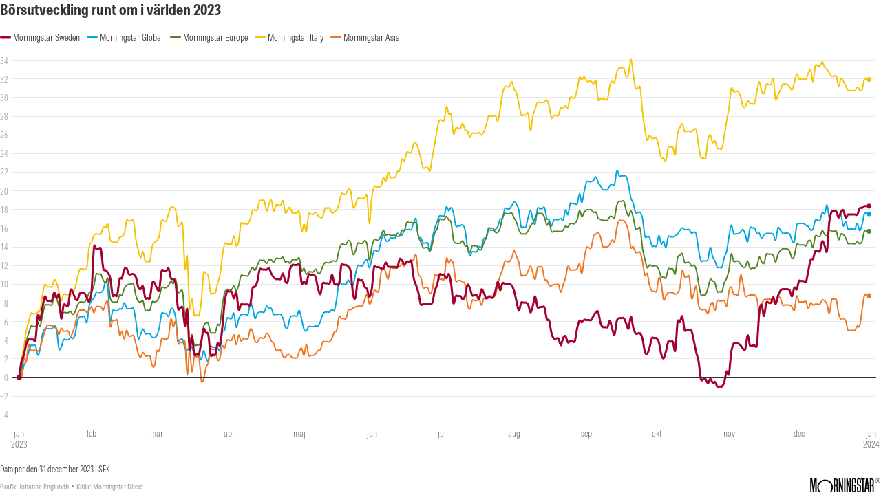

--- FILE ---
content_type: text/html
request_url: https://datawrapper.dwcdn.net/ArWEl/1/
body_size: 9791
content:
<!DOCTYPE html><html lang="sv"><head><meta charset="UTF-8"><meta name="robots" content="noindex, indexifembedded, nofollow"><meta name="viewport" content="width=device-width, initial-scale=1.0"><meta name="color-scheme" content="light dark"><link rel="stylesheet" id="css-light" media="(prefers-color-scheme: light)" href="../../lib/vis/d3-lines.morningstar.9b212e2e.css"><link rel="stylesheet" id="css-dark" media="(prefers-color-scheme: dark)" href="../../lib/vis/d3-lines.morningstar-dark.9b212e2e.css">


<meta property="og:type" content="website">
<meta property="og:title" content="Börsutveckling runt om i världen 2023">
<meta property="og:url" content="https://datawrapper.dwcdn.net/ArWEl/1/">
<meta property="og:description" content="">
<meta name="twitter:title" content="Börsutveckling runt om i världen 2023">
<meta name="twitter:description" content="">
<meta property="og:image" content="https://datawrapper.dwcdn.net/ArWEl/plain-s.png?v=1">
<meta name="twitter:card" content="summary_large_image">
<meta name="twitter:image" content="https://datawrapper.dwcdn.net/ArWEl/plain-s.png?v=1">

<link rel="alternate" type="application/json+oembed"
  href="https://api.datawrapper.de/v3/oembed?url=https://datawrapper.dwcdn.net/ArWEl/1/&format=json"
  title="oEmbed" /><script>var st = document.createElement('style');
st.innerHTML = '* { opacity: 0 }';
st.setAttribute('id', 'hide-all');
document.head.appendChild(st);
</script></head><body><div class="dw-chart chart vis-height-fit theme-morningstar vis-d3-lines" id="__svelte-dw"><div class="outer-container dw-chart-styles datawrapper-10j4f5o svelte-13lpkhe"><div id="header" class="dw-chart-header datawrapper-16pfho2"><h3 class="block headline-block datawrapper-1fz7v1u" style="">
<span class="block-inner"><!-- HTML_TAG_START -->Börsutveckling runt om i världen 2023<!-- HTML_TAG_END --></span>

            </h3></div>

        

        



    

    <div slot="visBody" id="chart" class="dw-chart-body vis-height-fit datawrapper-1kmiuf5 svelte-1xgyepy">
        <div class="dw-chart-body-content svelte-1xgyepy" aria-hidden="false"><noscript><img style="max-width: 100%" src="../plain.png" aria-hidden="true" alt="fallback image">
                <p style="opacity:0.6;padding:1ex; text-align:center">(Please use a modern browser to see the interactive version of this visualization)</p></noscript></div></div>

    

    <div class="dw-above-footer datawrapper-f9vec7"><div class="block notes-block datawrapper-ar2sym" style="">
<span class="block-inner"><!-- HTML_TAG_START -->Data per den 31 december 2023 i SEK<!-- HTML_TAG_END --></span>

            </div></div>

        <div id="footer" class="dw-chart-footer datawrapper-1skhjjm svelte-13lpkhe"><div class="footer-left layout-inline svelte-1mufarc">
        <span class="footer-block byline-block  svelte-1mufarc">
<span class="block-inner"><span class="byline-caption">Grafik:</span>
<span class="byline-content">Johanna Englundh</span>
</span>

        </span><span class="separator separator-before-source svelte-1mufarc"></span>
        <span class="footer-block source-block  svelte-1mufarc">
<span class="block-inner"><span class="source-caption">Källa:</span>
    <span class="source"><!-- HTML_TAG_START -->Morningstar Direct<!-- HTML_TAG_END --></span></span>

        </span></div><div class="footer-center layout-inline svelte-1mufarc"></div><div class="footer-right layout-inline svelte-1mufarc">
        <span class="footer-block logo-block  svelte-1mufarc">
<span class="block-inner"><img height="22" src="https://static.dwcdn.net/custom/themes/morningstar/MLOGO_black_1rgb.svg" alt="Morningstar">
</span>

        </span></div></div>

        

    <div class="dw-after-body svelte-13lpkhe"></div>

    <!-- HTML_TAG_START --><script type="text/javascript">
    setTimeout(function() {
        var img = document.createElement('img');
        img.setAttribute('width', 1);
        img.setAttribute('alt','');
        img.setAttribute('aria-hidden','true');
        img.setAttribute('height', 1);
        img.style.position = "absolute";
        img.style.top = "0px";
        img.setAttribute('src', '//pt.dwcdn.net/ArWEl/datawrapper.gif?r='+escape(document.referrer || ''));
        document.body.appendChild(img);
    },10);
</script>
<!-- HTML_TAG_END --></div>


</div><script>(function() {
  window.__DW_SVELTE_PROPS__ = JSON.parse("{\"chart\":{\"metadata\":{\"data\":{\"changes\":[],\"transpose\":false,\"vertical-header\":true,\"horizontal-header\":true,\"column-format\":{\"Morningstar UK\":{\"type\":\"auto\",\"ignore\":true,\"number-append\":\"\",\"number-format\":\"auto\",\"number-divisor\":0,\"number-prepend\":\"\"},\"Morningstar Spain\":{\"type\":\"auto\",\"ignore\":true,\"number-append\":\"\",\"number-format\":\"auto\",\"number-divisor\":0,\"number-prepend\":\"\"},\"Morningstar Germany\":{\"type\":\"auto\",\"ignore\":true,\"number-append\":\"\",\"number-format\":\"auto\",\"number-divisor\":0,\"number-prepend\":\"\"}},\"upload-method\":\"copy\"},\"describe\":{\"source-name\":\"Morningstar Direct\",\"source-url\":\"\",\"intro\":\"\",\"byline\":\"Johanna Englundh\",\"aria-description\":\"\",\"number-format\":\"-\",\"number-divisor\":0,\"number-append\":\"\",\"number-prepend\":\"\",\"hide-title\":false},\"visualize\":{\"dark-mode-invert\":true,\"highlighted-series\":[],\"highlighted-values\":[],\"sharing\":{\"enabled\":false,\"url\":\"https://www.datawrapper.de/_/ArWEl\",\"auto\":false},\"rows\":{\"row--1\":{\"style\":{\"bold\":false,\"color\":false,\"italic\":false,\"fontSize\":1,\"underline\":false,\"background\":false},\"format\":\"0,0.[00]\",\"moveTo\":\"top\",\"sticky\":false,\"moveRow\":false,\"stickTo\":\"top\",\"borderTop\":\"none\",\"borderBottom\":\"none\",\"borderTopColor\":\"#333333\",\"overrideFormat\":false,\"borderBottomColor\":\"#333333\"}},\"header\":{\"style\":{\"bold\":true,\"color\":false,\"italic\":false,\"fontSize\":1.1,\"background\":false},\"borderTop\":\"none\",\"borderBottom\":\"2px\",\"borderTopColor\":\"#333333\",\"borderBottomColor\":\"#333333\"},\"legend\":{\"size\":170,\"title\":\"\",\"labels\":\"ranges\",\"enabled\":false,\"reverse\":false,\"labelMax\":\"high\",\"labelMin\":\"low\",\"position\":\"above\",\"interactive\":false,\"labelCenter\":\"medium\",\"customLabels\":[]},\"x-grid\":\"off\",\"y-grid\":\"on\",\"columns\":{},\"heatmap\":{\"map\":{},\"mode\":\"continuous\",\"stops\":\"equidistant\",\"colors\":[],\"palette\":0,\"rangeMax\":\"\",\"rangeMin\":\"\",\"stopCount\":5,\"hideValues\":false,\"customStops\":[],\"rangeCenter\":\"\",\"categoryOrder\":[],\"interpolation\":\"equidistant\",\"categoryLabels\":{}},\"perPage\":20,\"scale-y\":\"linear\",\"striped\":false,\"labeling\":\"top\",\"markdown\":false,\"showRank\":false,\"sortTable\":false,\"base-color\":0,\"pagination\":{\"enabled\":true,\"position\":\"top\"},\"searchable\":false,\"showHeader\":true,\"line-dashes\":{},\"line-widths\":{\"Morningstar Sweden\":1},\"label-colors\":false,\"label-margin\":0,\"line-symbols\":true,\"custom-colors\":{\"Morningstar Asia\":\"#ef7622\",\"Morningstar Italy\":\"#f5c400\",\"Morningstar Spain\":\"#ef7622\",\"Morningstar Europe\":\"#518428\",\"Morningstar Global\":\"#00a8e1\",\"Morningstar Sweden\":\"#a50032\"},\"interpolation\":\"cardinal\",\"show-tooltips\":true,\"sortDirection\":\"desc\",\"x-grid-format\":\"auto\",\"y-grid-format\":\"auto\",\"y-grid-labels\":\"auto\",\"chart-type-set\":true,\"custom-range-x\":[\"\",\"\"],\"custom-range-y\":[\"-5\",\"35\"],\"custom-ticks-x\":\"\",\"custom-ticks-y\":\"\",\"mobileFallback\":false,\"connector-lines\":true,\"line-symbols-on\":\"both\",\"mergeEmptyCells\":false,\"firstRowIsHeader\":false,\"text-annotations\":[],\"y-grid-subdivide\":true,\"custom-area-fills\":[],\"line-symbols-size\":3.5,\"line-value-labels\":false,\"range-annotations\":[],\"line-symbols-shape\":\"circle\",\"y-grid-label-align\":\"left\",\"firstColumnIsSticky\":false,\"line-symbols-opacity\":1,\"line-symbols-shape-multiple\":{}},\"axes\":{\"x\":\"Time Period\"},\"publish\":{\"embed-width\":1211,\"embed-height\":782,\"blocks\":{\"logo\":{\"id\":\"ms-black\",\"enabled\":true},\"embed\":false,\"download-pdf\":false,\"download-svg\":false,\"get-the-data\":false,\"download-image\":false},\"export-pdf\":{},\"autoDarkMode\":false,\"chart-height\":678,\"embed-codes\":{\"embed-method-responsive\":\"<iframe title=\\\"B\u00F6rsutveckling runt om i v\u00E4rlden 2023\\\" aria-label=\\\"Interactive line chart\\\" id=\\\"datawrapper-chart-ArWEl\\\" src=\\\"https://datawrapper.dwcdn.net/ArWEl/1/\\\" scrolling=\\\"no\\\" frameborder=\\\"0\\\" style=\\\"width: 0; min-width: 100% !important; border: none;\\\" height=\\\"782\\\" data-external=\\\"1\\\"></iframe><script type=\\\"text/javascript\\\">!function(){\\\"use strict\\\";window.addEventListener(\\\"message\\\",(function(a){if(void 0!==a.data[\\\"datawrapper-height\\\"]){var e=document.querySelectorAll(\\\"iframe\\\");for(var t in a.data[\\\"datawrapper-height\\\"])for(var r=0;r<e.length;r++)if(e[r].contentWindow===a.source){var i=a.data[\\\"datawrapper-height\\\"][t]+\\\"px\\\";e[r].style.height=i}}}))}();\\n<\/script>\",\"embed-method-iframe\":\"<iframe title=\\\"B\u00F6rsutveckling runt om i v\u00E4rlden 2023\\\" aria-label=\\\"Interactive line chart\\\" id=\\\"datawrapper-chart-ArWEl\\\" src=\\\"https://datawrapper.dwcdn.net/ArWEl/1/\\\" scrolling=\\\"no\\\" frameborder=\\\"0\\\" style=\\\"border: none;\\\" width=\\\"1211\\\" height=\\\"782\\\" data-external=\\\"1\\\"></iframe>\",\"embed-method-web-component\":\"<div style=\\\"min-height:782px\\\"><script type=\\\"text/javascript\\\" defer src=\\\"https://datawrapper.dwcdn.net/ArWEl/embed.js?v=1\\\" charset=\\\"utf-8\\\"><\/script><noscript><img src=\\\"https://datawrapper.dwcdn.net/ArWEl/full.png\\\" alt=\\\"\\\" /></noscript></div>\"}},\"annotate\":{\"notes\":\"Data per den 31 december 2023 i SEK\"},\"custom\":{}},\"title\":\"B\u00F6rsutveckling runt om i v\u00E4rlden 2023\",\"readonlyKeys\":[],\"publicId\":\"ArWEl\",\"language\":\"sv-SE\",\"theme\":\"morningstar\",\"id\":\"ArWEl\",\"type\":\"d3-lines\",\"lastEditStep\":4,\"publishedAt\":null,\"publicUrl\":\"https://datawrapper.dwcdn.net/ArWEl/1/\",\"publicVersion\":1,\"forkable\":false,\"isFork\":false,\"externalData\":null,\"createdAt\":\"2024-01-02T11:57:46.000Z\",\"lastModifiedAt\":\"2024-01-02T12:06:49.000Z\",\"forkedFrom\":null,\"organizationId\":\"qzX0QABO\",\"authorId\":439119,\"folderId\":null},\"visualization\":{\"__plugin\":\"vis-d3-lines\",\"ariaLabel\":\"Interactive line chart\",\"axes\":{\"x\":{\"accepts\":[\"text\",\"date\",\"number\"]},\"y\":{\"accepts\":[\"number\"],\"multiple\":true}},\"dependencies\":{\"jquery\":false,\"dayjs\":true,\"numeral\":true},\"id\":\"d3-lines\",\"less\":\"/home/ubuntu/code/plugins/vis-d3-lines/less/d3-lines.less\",\"libraries\":[],\"namespace\":\"chart\",\"script\":\"/home/ubuntu/code/plugins/vis-d3-lines/static/d3-lines.js\",\"title\":\"d3-lines / title\",\"hash\":\"ea1acbc9\"},\"theme\":{\"id\":\"morningstar\",\"title\":\"Morningstar\",\"data\":{\"vis\":{\"base\":{\"grid\":{\"general\":{\"baseLine\":{\"aboveChart\":true},\"tickLines\":{\"aboveChart\":true},\"tickLabels\":{\"units\":\"first\",\"aboveChart\":true}}},\"format\":{\"minusCharacter\":\"\u2212\",\"plusMinusCharacter\":\"\u00B1\"},\"annotations\":{\"line\":{\"color\":\"#888\",\"opacity\":0.1},\"range\":{\"color\":\"#888\",\"opacity\":0.1}}},\"d3-maps-core\":{\"places\":{\"capital\":{\"label\":{\"fontStyle\":\"normal\",\"fontWeight\":{\"normal\":700}}},\"general\":{\"label\":{\"color\":{\"normal\":\"#ffffff\",\"inverted\":\"#525252\"},\"buffer\":{\"color\":{\"normal\":\"#323232\",\"inverted\":\"#ffffff\"}},\"fontStyle\":\"normal\",\"fontWeight\":{\"normal\":400}},\"symbol\":{\"fill\":{\"normal\":\"#ffffff\",\"inverted\":\"#525252\"},\"stroke\":{\"normal\":\"#323232\",\"inverted\":\"#ffffff\"}}}}}},\"colors\":{\"picker\":{\"controls\":{\"hue\":true,\"lightness\":true,\"saturation\":true,\"hexEditable\":true},\"rowCount\":6,\"showDuplicates\":false},\"neutral\":\"#CCCCCC\",\"palette\":[\"#ff0000\",\"#a50032\",\"#ef7622\",\"#f5c400\",\"#00af41\",\"#518428\",\"#005f5f\",\"#00a8e1\",\"#1f55a5\",\"#6a4c9e\",\"#e60546\",\"#7d256f\",\"#c19c31\",\"#00beaf\",\"#ff3c00\",\"#89bd40\"],\"negative\":\"#E31A1C\",\"positive\":\"#85B4D4\",\"gradients\":[[\"#f0f9e8\",\"#b6e3bb\",\"#75c8c5\",\"#4ba8c9\",\"#2989bd\",\"#0a6aad\",\"#254b8c\"],[\"#fcfcbe\",\"#fdc78d\",\"#fb8d67\",\"#e45563\",\"#ac337b\",\"#6b1f7b\",\"#2c1160\"],[\"#f0f723\",\"#fbbf2b\",\"#f38a47\",\"#d8586a\",\"#ac2790\",\"#6703a5\",\"#0d0787\"],[\"#fefaca\",\"#008b15\"],[\"#feebe2\",\"#fcc5c0\",\"#fa9fb5\",\"#f768a1\",\"#c51b8a\",\"#7a0177\"],[\"#ffffcc\",\"#c7e9b4\",\"#7fcdbb\",\"#41b6c4\",\"#2c7fb8\",\"#253494\"],[\"#8c510a\",\"#b5863b\",\"#debd77\",\"#f5f7ea\",\"#89cbc4\",\"#3b9991\",\"#01665e\"],[\"#c51b7d\",\"#dc72ae\",\"#efb4d4\",\"#faf6ea\",\"#9ed467\",\"#67a633\",\"#317800\"],[\"#b2182b\",\"#dd6851\",\"#f5af90\",\"#f8f6e9\",\"#99c5df\",\"#4c92c1\",\"#0b5da2\"]],\"background\":\"#ffffff\",\"categories\":[[\"#F6D500\",\"#0B91A7\",\"#00CABD\",\"#C2C100\",\"#BA403E\",\"#EF7F36\",\"#2D4F84\",\"#85BDF4\",\"#9EF1BF\",\"#D3F3FD\"],[\"#7fc97f\",\"#beaed4\",\"#fdc086\",\"#ffff99\",\"#386cb0\",\"#f0027f\",\"#bf5b17\",\"#666666\"],[\"#fbb4ae\",\"#b3cde3\",\"#ccebc5\",\"#decbe4\",\"#fed9a6\",\"#ffffcc\",\"#e5d8bd\",\"#fddaec\",\"#f2f2f2\"],[\"#a6cee3\",\"#1f78b4\",\"#b2df8a\",\"#33a02c\",\"#fb9a99\",\"#e31a1c\",\"#fdbf6f\",\"#ff7f00\",\"#cab2d6\",\"#6a3d9a\",\"#ffff99\",\"#b15928\"]],\"groups\":[{\"name\":\"Generic Chart Colors\",\"colors\":[[\"#ff0000\",\"#a50032\",\"#ef7622\",\"#f5c400\",\"#00af41\",\"#518428\",\"#005f5f\",\"#00a8e1\",\"#1f55a5\",\"#6a4c9e\"]]},{\"name\":\"Extended Order\",\"colors\":[[\"#e60546\",\"#7d256f\",\"#c19c31\",\"#00beaf\",\"#ff3c00\",\"#89bd40\"]]}]},\"metadata\":{\"publish\":{\"blocks\":{\"logo\":{\"enabled\":true},\"embed\":false,\"download-pdf\":false,\"download-svg\":false,\"get-the-data\":false,\"download-image\":false}}},\"overrides\":[{\"type\":\"darkMode\",\"settings\":{\"colors.gradients\":[[\"#254b8c\",\"#0a6aad\",\"#2989bd\",\"#4ba8c9\",\"#75c8c5\",\"#b6e3bb\",\"#f0f9e8\"],[\"#2c1160\",\"#6b1f7b\",\"#ac337b\",\"#e45563\",\"#fb8d67\",\"#fcfcbe\",\"#fdc78d\"],[\"#0d0787\",\"#6703a5\",\"#ac2790\",\"#d8586a\",\"#f38a47\",\"#fbbf2b\",\"#f0f723\"],[\"#007001\",\"#f6f4a6\"],[\"#42342d\",\"#683c39\",\"#8f3e55\",\"#c73a78\",\"#ff6bca\",\"#ffcbff\"],[\"#253494\",\"#2c7fb8\",\"#41b6c4\",\"#7fcdbb\",\"#c7e9b4\",\"#ffffcc\"]],\"colors.background\":\"#252525\",\"vis.d3-maps-core.places.general.label.color.normal\":\"#000000\",\"vis.d3-maps-core.places.general.symbol.fill.normal\":\"#000000\",\"vis.d3-maps-core.places.general.label.color.inverted\":\"#e5e5e5\",\"vis.d3-maps-core.places.general.symbol.fill.inverted\":\"#e5e5e5\",\"vis.d3-maps-core.places.general.symbol.stroke.normal\":\"#bfbfbf\",\"vis.d3-maps-core.places.general.label.buffer.color.normal\":\"#bfbfbf\"}},{\"settings\":{\"vis.base.grid.vertical.tickLabels.hideZero\":true},\"condition\":[\"in\",[\"get\",\"type\"],[\"column-chart\",\"grouped-column-chart\",\"stacked-column-chart\"]]},{\"settings\":{\"vis.base.grid.horizontal.tickLabels.units\":\"last\"},\"condition\":[\"==\",[\"get\",\"type\"],\"d3-scatter-plot\"]},{\"settings\":{\"vis.base.grid.horizontal.tickLabels.units\":\"all\"},\"condition\":[\"in\",[\"get\",\"type\"],[\"d3-bars\",\"d3-arrow-plot\",\"d3-bars-bullet\",\"d3-bars-grouped\",\"d3-bars-stacked \",\"d3-dot-plot\",\"d3-range-plot\"]]},{\"settings\":{\"vis.base.grid.horizontal.gridLines.aboveChart\":true},\"condition\":[\"==\",[\"get\",\"type\"],\"d3-bars-stacked\"]},{\"settings\":{\"vis.base.grid.horizontal.baseLine.aboveChart\":false,\"vis.base.grid.horizontal.baseLine.blendBaseColorWithBg\":0.6},\"condition\":[\"in\",[\"get\",\"type\"],[\"d3-dot-plot\",\"d3-range-plot\",\"d3-arrow-plot\"]]},{\"type\":\"darkMode\",\"settings\":{\"vis.base.grid.horizontal.baseLine.blendBaseColorWithBg\":0.85},\"condition\":[\"in\",[\"get\",\"type\"],[\"d3-dot-plot\",\"d3-range-plot\",\"d3-arrow-plot\"]]},{\"settings\":{\"vis.base.grid.vertical.gridLines.major.strokeDasharray\":\"dotted\"},\"condition\":[\"in\",[\"get\",\"type\"],[\"d3-range-plot\",\"d3-arrow-plot\"]]}],\"style\":{\"body\":{\"padding\":\"0px\",\"background\":\"transparent\"},\"filter\":{\"tabs\":{\"color\":\"#666\",\"hover\":{\"color\":\"#222\"},\"active\":{\"color\":\"#000000\",\"border\":{\"bottom\":\"2px solid #555555\"}},\"border\":{\"bottom\":\"1px solid #cccccc\"}},\"point\":{\"line\":{\"color\":\"#ccc\"},\"buttons\":{\"hover\":{\"background\":\"#ebebeb\"},\"active\":{\"border\":\"1px solid #888\",\"background\":\"#ccc\"},\"border\":\"1px solid #ccc\"}},\"select\":{\"border\":\"1px solid #cccccc\",\"textColor\":\"#000\"}},\"header\":{\"title\":{\"margin\":\"0px\"},\"margin\":\"0px 0px 15px 0px\",\"description\":{\"margin\":\"5px 0px 0px 0px\"}}},\"typography\":{\"chart\":{\"color\":\"#333333\",\"fontSize\":13,\"typeface\":\"UniversNext\",\"fontWeight\":400},\"links\":{\"color\":\"#1f55a5\",\"cursive\":false,\"fontWeight\":\"normal\",\"underlined\":false},\"notes\":{\"cursive\":false,\"fontSize\":12,\"fontWeight\":\"normal\",\"underlined\":false},\"footer\":{\"color\":\"#888\",\"cursive\":false,\"fontSize\":11,\"fontWeight\":\"normal\",\"underlined\":false},\"headline\":{\"cursive\":false,\"fontSize\":22,\"fontWeight\":700,\"underlined\":false,\"color\":\"#333333\",\"typeface\":\"UniversNext\"},\"description\":{\"cursive\":false,\"fontSize\":15,\"fontWeight\":\"normal\",\"lineHeight\":19,\"underlined\":false},\"fontFamilies\":{\"UniversNext\":[{\"name\":\"UniversNext-Regular\",\"style\":\"normal\",\"weight\":400},{\"name\":\"UniversNext-Italic\",\"style\":\"italic\",\"weight\":400},{\"name\":\"UniversNext-Bold\",\"style\":\"bold\",\"weight\":700},{\"name\":\"UniversNext-BoldItalic\",\"style\":\"italic\",\"weight\":700}]}},\"options\":{\"blocks\":{\"logo\":{\"data\":{\"options\":[{\"id\":\"ms-black\",\"title\":\"Black\",\"height\":22,\"imgSrc\":\"https://static.dwcdn.net/custom/themes/morningstar/MLOGO_black_1rgb.svg\"},{\"id\":\"ms-red\",\"title\":\"Red\",\"height\":22,\"imgSrc\":\"https://static.dwcdn.net/custom/themes/morningstar/MLOGO_red_1rgb.svg\"},{\"id\":\"ms-white\",\"title\":\"White\",\"height\":22,\"imgSrc\":\"https://static.dwcdn.net/custom/themes/morningstar/MLOGO_white_1rgb.svg\"}]}}}}},\"less\":\"\",\"assets\":{\"UniversNext-Bold\":{\"type\":\"font\",\"files\":{\"eot\":\"https://static.dwcdn.net/custom/themes/morningstar/Bold/UniversNextforMORNPCCn-Bd.eot\",\"svg\":\"https://static.dwcdn.net/custom/themes/morningstar/Bold/UniversNextforMORNPCCn-Bd.svg\",\"ttf\":\"https://static.dwcdn.net/custom/themes/morningstar/Bold/UniversNextforMORNPCCn-Bd.ttf\",\"woff\":\"https://static.dwcdn.net/custom/themes/morningstar/Bold/UniversNextforMORNPCCn-Bd.woff\",\"woff2\":\"https://static.dwcdn.net/custom/themes/morningstar/Bold/UniversNextforMORNPCCn-Bd.woff2\"},\"method\":\"file\"},\"MLOGO_red_1rgb.svg\":{\"url\":\"https://static.dwcdn.net/custom/themes/morningstar/MLOGO_red_1rgb.svg\",\"type\":\"file\"},\"UniversNext-Italic\":{\"type\":\"font\",\"files\":{\"eot\":\"https://static.dwcdn.net/custom/themes/morningstar/Italic/UniversNextforMORNPCCn-It.eot\",\"svg\":\"https://static.dwcdn.net/custom/themes/morningstar/Italic/UniversNextforMORNPCCn-It.svg\",\"ttf\":\"https://static.dwcdn.net/custom/themes/morningstar/Italic/UniversNextforMORNPCCn-It.ttf\",\"woff\":\"https://static.dwcdn.net/custom/themes/morningstar/Italic/UniversNextforMORNPCCn-It.woff\",\"woff2\":\"https://static.dwcdn.net/custom/themes/morningstar/Italic/UniversNextforMORNPCCn-It.woff2\"},\"method\":\"file\"},\"UniversNext-Regular\":{\"type\":\"font\",\"files\":{\"eot\":\"https://static.dwcdn.net/custom/themes/morningstar/Regular/UniversNextforMORNPCCn-Rg.eot\",\"svg\":\"https://static.dwcdn.net/custom/themes/morningstar/Regular/UniversNextforMORNPCCn-Rg.svg\",\"ttf\":\"https://static.dwcdn.net/custom/themes/morningstar/Regular/UniversNextforMORNPCCn-Rg.ttf\",\"woff\":\"https://static.dwcdn.net/custom/themes/morningstar/Regular/UniversNextforMORNPCCn-Rg.woff\",\"woff2\":\"https://static.dwcdn.net/custom/themes/morningstar/Regular/UniversNextforMORNPCCn-Rg.woff2\"},\"method\":\"file\"},\"MLOGO_black_1rgb.svg\":{\"url\":\"https://static.dwcdn.net/custom/themes/morningstar/MLOGO_black_1rgb.svg\",\"type\":\"file\"},\"MLOGO_white_1rgb.svg\":{\"url\":\"https://static.dwcdn.net/custom/themes/morningstar/MLOGO_white_1rgb.svg\",\"type\":\"file\"},\"UniversNext-BoldItalic\":{\"type\":\"font\",\"files\":{\"eot\":\"https://static.dwcdn.net/custom/themes/morningstar/BoldItalic/UniversNextforMORNPCCn-BdIt.eot\",\"svg\":\"https://static.dwcdn.net/custom/themes/morningstar/BoldItalic/UniversNextforMORNPCCn-BdIt.svg\",\"ttf\":\"https://static.dwcdn.net/custom/themes/morningstar/BoldItalic/UniversNextforMORNPCCn-BdIt.ttf\",\"woff\":\"https://static.dwcdn.net/custom/themes/morningstar/BoldItalic/UniversNextforMORNPCCn-BdIt.woff\",\"woff2\":\"https://static.dwcdn.net/custom/themes/morningstar/BoldItalic/UniversNextforMORNPCCn-BdIt.woff2\"},\"method\":\"file\"}},\"extend\":\"default\",\"url\":\"/v3/themes/morningstar\",\"_computed\":{\"locator-maps\":{\"mapStyles\":[{\"id\":\"dw-light\",\"colors\":{\"land\":\"#f2f3f0\",\"highlightRegion\":{\"fill\":\"#ffffff\",\"stroke\":\"#888\"},\"areaMarker\":{\"fill\":\"#000\",\"stroke\":\"#888\"},\"lineMarker\":{\"stroke\":\"#888\"}}},{\"id\":\"dw-earth\",\"colors\":{\"land\":\"#e8e5d8\",\"highlightRegion\":{\"fill\":\"#ffffff\",\"stroke\":\"#888\"},\"areaMarker\":{\"fill\":\"#000\",\"stroke\":\"#888\"},\"lineMarker\":{\"stroke\":\"#888\"}}},{\"id\":\"dw-white\",\"colors\":{\"land\":\"#f4f4f4\",\"highlightRegion\":{\"fill\":\"#ffffff\",\"stroke\":\"#888\"},\"areaMarker\":{\"fill\":\"#000\",\"stroke\":\"#888\"},\"lineMarker\":{\"stroke\":\"#888\"}}},{\"id\":\"dw-white-invert\",\"colors\":{\"land\":\"#ffffff\",\"highlightRegion\":{\"fill\":\"#f2f3f0\",\"stroke\":\"#888\"},\"areaMarker\":{\"fill\":\"#000\",\"stroke\":\"#888\"},\"lineMarker\":{\"stroke\":\"#888\"}}}],\"defaultPointMarker\":{\"markerColor\":\"#333333\",\"markerTextColor\":\"#333333\",\"text\":{\"color\":\"#333333\",\"halo\":\"#f2f3f0\"}},\"darkMode\":{\"mapStyles\":[],\"defaultMarker\":{\"text\":{}}}},\"original\":{\"annotations\":{\"line\":{\"color\":\"#888\",\"opacity\":0.1},\"range\":{\"color\":\"#888\",\"opacity\":0.1}}},\"bgLight\":\"#ffffff\",\"bgDark\":\"#252525\",\"origGradients\":[[\"#f0f9e8\",\"#b6e3bb\",\"#75c8c5\",\"#4ba8c9\",\"#2989bd\",\"#0a6aad\",\"#254b8c\"],[\"#fcfcbe\",\"#fdc78d\",\"#fb8d67\",\"#e45563\",\"#ac337b\",\"#6b1f7b\",\"#2c1160\"],[\"#f0f723\",\"#fbbf2b\",\"#f38a47\",\"#d8586a\",\"#ac2790\",\"#6703a5\",\"#0d0787\"],[\"#fefaca\",\"#008b15\"],[\"#feebe2\",\"#fcc5c0\",\"#fa9fb5\",\"#f768a1\",\"#c51b8a\",\"#7a0177\"],[\"#ffffcc\",\"#c7e9b4\",\"#7fcdbb\",\"#41b6c4\",\"#2c7fb8\",\"#253494\"],[\"#8c510a\",\"#b5863b\",\"#debd77\",\"#f5f7ea\",\"#89cbc4\",\"#3b9991\",\"#01665e\"],[\"#c51b7d\",\"#dc72ae\",\"#efb4d4\",\"#faf6ea\",\"#9ed467\",\"#67a633\",\"#317800\"],[\"#b2182b\",\"#dd6851\",\"#f5af90\",\"#f8f6e9\",\"#99c5df\",\"#4c92c1\",\"#0b5da2\"]]},\"fonts\":{\"UniversNext-Bold\":{\"type\":\"font\",\"files\":{\"eot\":\"https://static.dwcdn.net/custom/themes/morningstar/Bold/UniversNextforMORNPCCn-Bd.eot\",\"svg\":\"https://static.dwcdn.net/custom/themes/morningstar/Bold/UniversNextforMORNPCCn-Bd.svg\",\"ttf\":\"https://static.dwcdn.net/custom/themes/morningstar/Bold/UniversNextforMORNPCCn-Bd.ttf\",\"woff\":\"https://static.dwcdn.net/custom/themes/morningstar/Bold/UniversNextforMORNPCCn-Bd.woff\",\"woff2\":\"https://static.dwcdn.net/custom/themes/morningstar/Bold/UniversNextforMORNPCCn-Bd.woff2\"},\"method\":\"file\"},\"UniversNext-Italic\":{\"type\":\"font\",\"files\":{\"eot\":\"https://static.dwcdn.net/custom/themes/morningstar/Italic/UniversNextforMORNPCCn-It.eot\",\"svg\":\"https://static.dwcdn.net/custom/themes/morningstar/Italic/UniversNextforMORNPCCn-It.svg\",\"ttf\":\"https://static.dwcdn.net/custom/themes/morningstar/Italic/UniversNextforMORNPCCn-It.ttf\",\"woff\":\"https://static.dwcdn.net/custom/themes/morningstar/Italic/UniversNextforMORNPCCn-It.woff\",\"woff2\":\"https://static.dwcdn.net/custom/themes/morningstar/Italic/UniversNextforMORNPCCn-It.woff2\"},\"method\":\"file\"},\"UniversNext-Regular\":{\"type\":\"font\",\"files\":{\"eot\":\"https://static.dwcdn.net/custom/themes/morningstar/Regular/UniversNextforMORNPCCn-Rg.eot\",\"svg\":\"https://static.dwcdn.net/custom/themes/morningstar/Regular/UniversNextforMORNPCCn-Rg.svg\",\"ttf\":\"https://static.dwcdn.net/custom/themes/morningstar/Regular/UniversNextforMORNPCCn-Rg.ttf\",\"woff\":\"https://static.dwcdn.net/custom/themes/morningstar/Regular/UniversNextforMORNPCCn-Rg.woff\",\"woff2\":\"https://static.dwcdn.net/custom/themes/morningstar/Regular/UniversNextforMORNPCCn-Rg.woff2\"},\"method\":\"file\"},\"UniversNext-BoldItalic\":{\"type\":\"font\",\"files\":{\"eot\":\"https://static.dwcdn.net/custom/themes/morningstar/BoldItalic/UniversNextforMORNPCCn-BdIt.eot\",\"svg\":\"https://static.dwcdn.net/custom/themes/morningstar/BoldItalic/UniversNextforMORNPCCn-BdIt.svg\",\"ttf\":\"https://static.dwcdn.net/custom/themes/morningstar/BoldItalic/UniversNextforMORNPCCn-BdIt.ttf\",\"woff\":\"https://static.dwcdn.net/custom/themes/morningstar/BoldItalic/UniversNextforMORNPCCn-BdIt.woff\",\"woff2\":\"https://static.dwcdn.net/custom/themes/morningstar/BoldItalic/UniversNextforMORNPCCn-BdIt.woff2\"},\"method\":\"file\"}}},\"chartAfterBodyHTML\":\"<script type=\\\"text/javascript\\\">\\n    setTimeout(function() {\\n        var img = document.createElement('img');\\n        img.setAttribute('width', 1);\\n        img.setAttribute('alt','');\\n        img.setAttribute('aria-hidden','true');\\n        img.setAttribute('height', 1);\\n        img.style.position = \\\"absolute\\\";\\n        img.style.top = \\\"0px\\\";\\n        img.setAttribute('src', '//pt.dwcdn.net/ArWEl/datawrapper.gif?r='+escape(document.referrer || ''));\\n        document.body.appendChild(img);\\n    },10);\\n<\/script>\\n\",\"chartAfterHeadHTML\":\"<meta property=\\\"og:image\\\" content=\\\"https://datawrapper.dwcdn.net/ArWEl/plain-s.png?v=1\\\">\\n<meta name=\\\"twitter:card\\\" content=\\\"summary_large_image\\\">\\n<meta name=\\\"twitter:image\\\" content=\\\"https://datawrapper.dwcdn.net/ArWEl/plain-s.png?v=1\\\">\\n\\n<link rel=\\\"alternate\\\" type=\\\"application/json+oembed\\\"\\n  href=\\\"https://api.datawrapper.de/v3/oembed?url=https://datawrapper.dwcdn.net/ArWEl/1/&format=json\\\"\\n  title=\\\"oEmbed\\\" />\",\"translations\":{\"accessibility / annotations / multiple\":\"The chart has %count% annotations.\",\"accessibility / annotations / single\":\"The chart has one annotation.\",\"accessibility / area-chart / multiple\":\"Area chart with %count% areas\",\"accessibility / area-chart / single\":\"Area chart with one area\",\"accessibility / area-values\":\"Area showing %count% values for \\\"%name%\\\".\",\"accessibility / axis-labels\":\"The horizontal axis is labeled as \\\"%xlabel%\\\", the vertical axis is labeled as \\\"%ylabel%\\\".\",\"accessibility / clear-search\":\"Clear search input.\",\"accessibility / current-rows\":\"Currently displaying rows $0 to $1\",\"accessibility / current-rows / search-results\":\"of $0 results for search term \\\"$1\\\".\",\"accessibility / line-chart / multiple\":\"Line chart with %count% lines\",\"accessibility / line-chart / single\":\"Line chart with a single line\",\"accessibility / line-values\":\"Line showing %count% values for \\\"%name%\\\".\",\"accessibility / pagination-button\":\"Go to page $0 of $1.\",\"accessibility / rank\":\"Rank\",\"accessibility / scatterplot\":\"Scatterplot with %count% symbols\",\"accessibility / search-results\":\"Showing $0 results for search term \\\"$1\\\".\",\"accessibility / sort-column\":\"by column \\\"$0\\\"\",\"accessibility / sort-direction / ascending\":\"Sorted ascending\",\"accessibility / sort-direction / descending\":\"Sorted descending\",\"accessibility / sparkline\":\"Small %chart_type% with $0 values, ranging from $1 to $2.\",\"accessibility / sparkline / type-columns\":\"column chart\",\"accessibility / sparkline / type-line\":\"line chart\",\"accessibility / sparkline-no-values\":\"Small %chart_type% with no values.\",\"accessibility / stacked-area-chart / multiple\":\"Stacked area chart with %count% areas\",\"accessibility / stacked-area-chart / single\":\"Stacked area chart with one area\",\"accessibility / sticky-rows\":\"Including $0 sticky rows.\",\"accessibility / summary\":\"Table with $0 columns and $1 rows.\",\"accessibility / xy-grid / axis-log\":\"Axis uses logarithmic scale.\",\"accessibility / xy-grid / axis-x-date\":\"Horizontal date axis, ranging from %from% to %to%.\",\"accessibility / xy-grid / axis-x-log\":\"Horizontal axis, ranging from %from% to %to%.\",\"accessibility / xy-grid / axis-x-number\":\"Horizontal axis, ranging from %from% to %to%.\",\"accessibility / xy-grid / axis-x-text\":\"Horizontal category axis, ranging from %from% to %to%.\",\"accessibility / xy-grid / axis-y-date\":\"Vertical date axis, ranging from %from% to %to%.\",\"accessibility / xy-grid / axis-y-log\":\"Vertical axis, ranging from %from% to %to%.\",\"accessibility / xy-grid / axis-y-number\":\"Vertical axis, ranging from %from% to %to%.\",\"accessibility / xy-grid / axis-y-text\":\"Vertical category axis, ranging from %from% to %to%.\",\"blocks / attribution\":\"Skapad med\",\"blocks / byline / fork\":\"Baserat p\u00E5\",\"blocks / byline / chart\":\"Grafik:\",\"blocks / byline / map\":\"Karta:\",\"blocks / byline / table\":\"Tabell:\",\"blocks / download-image\":\"Ladda ner bild\",\"blocks / download-pdf\":\"Download PDF\",\"blocks / download-svg\":\"Download SVG\",\"blocks / edit-in-datawrapper\":\"Skapa en kopia\",\"blocks / embed\":\"B\u00E4dda in\",\"blocks / embed / caption\":\"You can copy and paste this <b>code to embed</b> the visualization:\",\"blocks / get-the-data\":\"Ladda ner data\",\"blocks / map-attribution\":\"Kartdata\",\"blocks / source\":\"K\u00E4lla\",\"expanded-view-note\":\"This is the extended area for the inset map on mobile. You can disable this feature.\",\"fallback-image-note\":\"(Please use a modern browser to see the interactive version of this visualization)\",\"insufficient-data-bars\":\"<b>Not enough data to show a bar chart.</b> You need at least one numeric column in your dataset. Please go back to the <a href=\\\"/chart/%chartid%/describe\\\" target=\\\"_parent\\\">\\\"Check & Describe\\\"</a> step and check your data.\",\"insufficient-data-columns\":\"<b>Not enough data to show a column chart.</b> You need at least one numeric column in your dataset. Please go back to the <a href=\\\"/chart/%chartid%/describe\\\" target=\\\"_parent\\\">\\\"Check & Describe\\\"</a> step and check your data.\",\"insufficient-data-donut\":\"<b>Not enough data to show a donut chart.</b> You need at least one numeric column in your dataset. Please go back to the <a href=\\\"/chart/%chartid%/describe\\\" target=\\\"_parent\\\">\\\"Check & Describe\\\"</a> step and check your data.\",\"insufficient-data-dot-plot\":\"<b>Not enough data to show a dot plot.</b> You need at least one numeric column in your dataset. Please go back to the <a href=\\\"/chart/%chartid%/describe\\\" target=\\\"_parent\\\">\\\"Check & Describe\\\"</a> step and check your data.\",\"insufficient-data-lines\":\"<b>Not enough data to show a line or area chart.</b> Please go back to the <a href=\\\"/chart/%chartid%/describe\\\" target=\\\"_parent\\\">\\\"Check & Describe\\\"</a> step and check your data.\",\"insufficient-data-pie\":\"<b>Not enough data to show a pie chart.</b> You need at least one numeric column in your dataset. Please go back to the <a href=\\\"/chart/%chartid%/describe\\\" target=\\\"_parent\\\">\\\"Check & Describe\\\"</a> step and check your data.\",\"insufficient-data-range-arrow\":\"<b>Not enough data to show a range or arrow plot.</b> You need at least two numeric columns in your dataset. Please go back to the <a href=\\\"/chart/%chartid%/describe\\\" target=\\\"_parent\\\">\\\"Check & Describe\\\"</a> step and check your data.\",\"no-results-found\":\"Hittade inga matchande resultat\",\"other\":\"\u00D6vriga\",\"pagination\":\"Sida $0 av $1\",\"show-less\":\"Visa f\u00E4rre\",\"show-more\":\"Visa $0 fler\",\"symbol-labels-less-than-7\":\"%count% symbols are labelled: %labels%, and \\\"%last%\\\".\",\"symbol-labels-more-than-7\":\"Some symbols are labelled, including %labels%, and %others% others.\",\"table-search-placeholder\":\"S\u00F6k\",\"total\":\"Totalt\",\"truncated-rows\":\"Additional $0 rows not shown.\"},\"assets\":{\"dataset.csv\":{\"load\":true,\"url\":\"dataset.csv\"}},\"externalDataUrl\":\"static.dwcdn.net/data\",\"blocks\":[],\"nextPublicUrl\":\"https://datawrapper.dwcdn.net/ArWEl/1/\",\"isIframe\":true,\"isPreview\":false,\"locales\":{\"dayjs\":{\"base\":\"\\\"use strict\\\";\\n(function () {\\n    return {\\n        name: 'sv',\\n        weekdays: 's\u00F6ndag_m\u00E5ndag_tisdag_onsdag_torsdag_fredag_l\u00F6rdag'.split('_'),\\n        weekdaysShort: 's\u00F6n_m\u00E5n_tis_ons_tor_fre_l\u00F6r'.split('_'),\\n        weekdaysMin: 's\u00F6_m\u00E5_ti_on_to_fr_l\u00F6'.split('_'),\\n        months: 'januari_februari_mars_april_maj_juni_juli_augusti_september_oktober_november_december'.split('_'),\\n        monthsShort: 'jan_feb_mar_apr_maj_jun_jul_aug_sep_okt_nov_dec'.split('_'),\\n        weekStart: 1,\\n        ordinal: function (n) {\\n            var b = n % 10;\\n            var o = b === 1 || b === 2 ? 'a' : 'e';\\n            return '[' + n + o + ']';\\n        },\\n        formats: {\\n            LT: 'HH:mm',\\n            LTS: 'HH:mm:ss',\\n            L: 'YYYY-MM-DD',\\n            LL: 'D MMMM YYYY',\\n            LLL: 'D MMMM YYYY [kl.] HH:mm',\\n            LLLL: 'dddd D MMMM YYYY [kl.] HH:mm',\\n            lll: 'D MMM YYYY HH:mm',\\n            llll: 'ddd D MMM YYYY HH:mm'\\n        },\\n        relativeTime: {\\n            future: 'om %s',\\n            past: 'f\u00F6r %s sedan',\\n            s: 'n\u00E5gra sekunder',\\n            m: 'en minut',\\n            mm: '%d minuter',\\n            h: 'en timme',\\n            hh: '%d timmar',\\n            d: 'en dag',\\n            dd: '%d dagar',\\n            M: 'en m\u00E5nad',\\n            MM: '%d m\u00E5nader',\\n            y: 'ett \u00E5r',\\n            yy: '%d \u00E5r'\\n        }\\n    };\\n})();\\n\",\"custom\":{}},\"numeral\":{\"base\":\"\\\"use strict\\\";\\n(function () {\\n    // locale : swedish (sv)\\n    // author : Elana Levin Schtulberg\\n    return {\\n        delimiters: {\\n            thousands: String.fromCharCode(160),\\n            decimal: ','\\n        },\\n        abbreviations: {\\n            thousand: 'k',\\n            million: 'm',\\n            billion: 'b',\\n            trillion: 't'\\n        },\\n        ordinal: function () {\\n            return '.';\\n        },\\n        currency: {\\n            symbol: 'kr'\\n        }\\n    };\\n})();\\n\",\"custom\":{}}},\"webComponentJsHash\":\"58860709\",\"polyfillUri\":\"../../lib/vendor\",\"teamPublicSettings\":{\"customFields\":[],\"downloadImageFormat\":\"full\",\"downloadFilenameTemplate\":\"{{ LOWER(title) }}\",\"previewWidths\":[\"\",\"\",\"\"],\"embed\":{\"preferred_embed\":\"responsive\",\"custom_embed\":{\"title\":\"\",\"text\":\"\",\"template\":\"\"}}},\"requiresAttribution\":false,\"allowPrintExport\":true,\"themeDataDark\":{\"vis\":{\"base\":{\"grid\":{\"general\":{\"baseLine\":{\"aboveChart\":true},\"tickLines\":{\"aboveChart\":true},\"tickLabels\":{\"units\":\"first\",\"aboveChart\":true}}},\"format\":{\"minusCharacter\":\"\u2212\",\"plusMinusCharacter\":\"\u00B1\"},\"annotations\":{\"line\":{\"color\":\"#878787\",\"opacity\":0.13},\"range\":{\"color\":\"#878787\",\"opacity\":0.13}}},\"d3-maps-core\":{\"places\":{\"capital\":{\"label\":{\"fontStyle\":\"normal\",\"fontWeight\":{\"normal\":\"#ffdcff\"}}},\"general\":{\"label\":{\"color\":{\"normal\":\"#000000\",\"inverted\":\"#e5e5e5\"},\"buffer\":{\"color\":{\"normal\":\"#bfbfbf\",\"inverted\":\"#252525\"}},\"fontStyle\":\"normal\",\"fontWeight\":{\"normal\":\"#ffe4ff\"}},\"symbol\":{\"fill\":{\"normal\":\"#000000\",\"inverted\":\"#e5e5e5\"},\"stroke\":{\"normal\":\"#bfbfbf\",\"inverted\":\"#252525\"}}}}}},\"colors\":{\"picker\":{\"controls\":{\"hue\":true,\"lightness\":true,\"saturation\":true,\"hexEditable\":true},\"rowCount\":6,\"showDuplicates\":false},\"neutral\":\"#535353\",\"palette\":[\"#ff381d\",\"#ffa9b4\",\"#c95714\",\"#6e4f0f\",\"#218d21\",\"#73a648\",\"#81cbcb\",\"#267cb2\",\"#9bbaff\",\"#c9a5ff\",\"#ff5973\",\"#ffb0fc\",\"#8d6f15\",\"#1e796d\",\"#ff3c13\",\"#3f7614\"],\"negative\":\"#ff5f4a\",\"positive\":\"#3d6e8b\",\"gradients\":[[\"#254b8c\",\"#0a6aad\",\"#2989bd\",\"#4ba8c9\",\"#75c8c5\",\"#b6e3bb\",\"#f0f9e8\"],[\"#2c1160\",\"#6b1f7b\",\"#ac337b\",\"#e45563\",\"#fb8d67\",\"#fcfcbe\",\"#fdc78d\"],[\"#0d0787\",\"#6703a5\",\"#ac2790\",\"#d8586a\",\"#f38a47\",\"#fbbf2b\",\"#f0f723\"],[\"#007001\",\"#f6f4a6\"],[\"#42342d\",\"#683c39\",\"#8f3e55\",\"#c73a78\",\"#ff6bca\",\"#ffcbff\"],[\"#253494\",\"#2c7fb8\",\"#41b6c4\",\"#7fcdbb\",\"#c7e9b4\",\"#ffffcc\"],[\"#eba25d\",\"#a7792f\",\"#705816\",\"#35372d\",\"#236661\",\"#34938b\",\"#75c6bc\"],[\"#ff6cbd\",\"#bf5793\",\"#7b4865\",\"#39362d\",\"#2d6511\",\"#4b8b17\",\"#74b848\"],[\"#ff9791\",\"#d5614b\",\"#874d32\",\"#37362c\",\"#346178\",\"#448bba\",\"#87b8ff\"]],\"background\":\"#252525\",\"categories\":[[\"#5d4b0f\",\"#2598ae\",\"#1c6f66\",\"#5d6412\",\"#ff7e75\",\"#be5713\",\"#acc5ff\",\"#216596\",\"#13512a\",\"#244149\"],[\"#24702d\",\"#6b5d80\",\"#764914\",\"#34370f\",\"#7aa5ee\",\"#ff3a96\",\"#e57a37\",\"#aaaaaa\"],[\"#834743\",\"#3f576a\",\"#314b2c\",\"#5a4a60\",\"#5b4216\",\"#32350f\",\"#534933\",\"#573b4a\",\"#393939\"],[\"#335b6d\",\"#59a2e1\",\"#2e5a0f\",\"#289824\",\"#9f494b\",\"#ff5f4a\",\"#774a0f\",\"#c04d12\",\"#6d5878\",\"#e1abff\",\"#34370f\",\"#e58551\"]],\"groups\":[{\"name\":\"Generic Chart Colors\",\"colors\":[[\"#ff381d\",\"#ffa9b4\",\"#c95714\",\"#6e4f0f\",\"#218d21\",\"#73a648\",\"#81cbcb\",\"#267cb2\",\"#9bbaff\",\"#c9a5ff\"]]},{\"name\":\"Extended Order\",\"colors\":[[\"#ff5973\",\"#ffb0fc\",\"#8d6f15\",\"#1e796d\",\"#ff3c13\",\"#3f7614\"]]}],\"chartContentBaseColor\":\"#eeeeee\"},\"metadata\":{\"publish\":{\"blocks\":{\"logo\":{\"enabled\":true},\"embed\":false,\"download-pdf\":false,\"download-svg\":false,\"get-the-data\":false,\"download-image\":false}}},\"overrides\":[{\"type\":\"darkMode\",\"settings\":{\"colors.gradients\":[[\"#254b8c\",\"#0a6aad\",\"#2989bd\",\"#4ba8c9\",\"#75c8c5\",\"#b6e3bb\",\"#f0f9e8\"],[\"#2c1160\",\"#6b1f7b\",\"#ac337b\",\"#e45563\",\"#fb8d67\",\"#fcfcbe\",\"#fdc78d\"],[\"#0d0787\",\"#6703a5\",\"#ac2790\",\"#d8586a\",\"#f38a47\",\"#fbbf2b\",\"#f0f723\"],[\"#007001\",\"#f6f4a6\"],[\"#42342d\",\"#683c39\",\"#8f3e55\",\"#c73a78\",\"#ff6bca\",\"#ffcbff\"],[\"#253494\",\"#2c7fb8\",\"#41b6c4\",\"#7fcdbb\",\"#c7e9b4\",\"#ffffcc\"]],\"colors.background\":\"#252525\",\"vis.d3-maps-core.places.general.label.color.normal\":\"#000000\",\"vis.d3-maps-core.places.general.symbol.fill.normal\":\"#000000\",\"vis.d3-maps-core.places.general.label.color.inverted\":\"#e5e5e5\",\"vis.d3-maps-core.places.general.symbol.fill.inverted\":\"#e5e5e5\",\"vis.d3-maps-core.places.general.symbol.stroke.normal\":\"#bfbfbf\",\"vis.d3-maps-core.places.general.label.buffer.color.normal\":\"#bfbfbf\"}},{\"settings\":{\"vis.base.grid.vertical.tickLabels.hideZero\":true},\"condition\":[\"in\",[\"get\",\"type\"],[\"column-chart\",\"grouped-column-chart\",\"stacked-column-chart\"]]},{\"settings\":{\"vis.base.grid.horizontal.tickLabels.units\":\"last\"},\"condition\":[\"==\",[\"get\",\"type\"],\"d3-scatter-plot\"]},{\"settings\":{\"vis.base.grid.horizontal.tickLabels.units\":\"all\"},\"condition\":[\"in\",[\"get\",\"type\"],[\"d3-bars\",\"d3-arrow-plot\",\"d3-bars-bullet\",\"d3-bars-grouped\",\"d3-bars-stacked \",\"d3-dot-plot\",\"d3-range-plot\"]]},{\"settings\":{\"vis.base.grid.horizontal.gridLines.aboveChart\":true},\"condition\":[\"==\",[\"get\",\"type\"],\"d3-bars-stacked\"]},{\"settings\":{\"vis.base.grid.horizontal.baseLine.aboveChart\":false,\"vis.base.grid.horizontal.baseLine.blendBaseColorWithBg\":0.6},\"condition\":[\"in\",[\"get\",\"type\"],[\"d3-dot-plot\",\"d3-range-plot\",\"d3-arrow-plot\"]]},{\"type\":\"darkMode\",\"settings\":{\"vis.base.grid.horizontal.baseLine.blendBaseColorWithBg\":0.85},\"condition\":[\"in\",[\"get\",\"type\"],[\"d3-dot-plot\",\"d3-range-plot\",\"d3-arrow-plot\"]]},{\"settings\":{\"vis.base.grid.vertical.gridLines.major.strokeDasharray\":\"dotted\"},\"condition\":[\"in\",[\"get\",\"type\"],[\"d3-range-plot\",\"d3-arrow-plot\"]]}],\"style\":{\"body\":{\"padding\":\"0px\",\"background\":\"transparent\"},\"filter\":{\"tabs\":{\"color\":\"#aaaaaa\",\"hover\":{\"color\":\"#ffffff\"},\"active\":{\"color\":\"#ffffff\",\"border\":{\"bottom\":\"2px solid #bebebe\"}},\"border\":{\"bottom\":\"1px solid #535353\"}},\"point\":{\"line\":{\"color\":\"#535353\"},\"buttons\":{\"hover\":{\"background\":\"#3e3e3e\"},\"active\":{\"border\":\"1px solid #878787\",\"background\":\"#535353\"},\"border\":\"1px solid #535353\"}},\"select\":{\"border\":\"1px solid #535353\",\"textColor\":\"#ffffff\"}},\"header\":{\"title\":{\"margin\":\"0px\"},\"margin\":\"0px 0px 15px 0px\",\"description\":{\"margin\":\"5px 0px 0px 0px\"}}},\"typography\":{\"chart\":{\"color\":\"#ececec\",\"fontSize\":13,\"typeface\":\"UniversNext\",\"fontWeight\":400},\"links\":{\"color\":\"#aac8ff\",\"cursive\":false,\"fontWeight\":\"normal\",\"underlined\":false},\"notes\":{\"cursive\":false,\"fontSize\":12,\"fontWeight\":\"normal\",\"underlined\":false},\"footer\":{\"color\":\"#9d9d9d\",\"cursive\":false,\"fontSize\":11,\"fontWeight\":\"normal\",\"underlined\":false},\"headline\":{\"cursive\":false,\"fontSize\":22,\"fontWeight\":700,\"underlined\":false,\"color\":\"#ececec\",\"typeface\":\"UniversNext\"},\"description\":{\"cursive\":false,\"fontSize\":15,\"fontWeight\":\"normal\",\"lineHeight\":19,\"underlined\":false},\"fontFamilies\":{\"UniversNext\":[{\"name\":\"UniversNext-Regular\",\"style\":\"normal\",\"weight\":400},{\"name\":\"UniversNext-Italic\",\"style\":\"italic\",\"weight\":400},{\"name\":\"UniversNext-Bold\",\"style\":\"bold\",\"weight\":700},{\"name\":\"UniversNext-BoldItalic\",\"style\":\"italic\",\"weight\":700}]}},\"options\":{\"blocks\":{\"logo\":{\"data\":{\"options\":[{\"id\":\"ms-black\",\"title\":\"Black\",\"height\":22,\"imgSrc\":\"https://static.dwcdn.net/custom/themes/morningstar/MLOGO_black_1rgb.svg\"},{\"id\":\"ms-red\",\"title\":\"Red\",\"height\":22,\"imgSrc\":\"https://static.dwcdn.net/custom/themes/morningstar/MLOGO_red_1rgb.svg\"},{\"id\":\"ms-white\",\"title\":\"White\",\"height\":22,\"imgSrc\":\"https://static.dwcdn.net/custom/themes/morningstar/MLOGO_white_1rgb.svg\"}]}}}}},\"themeDataLight\":{\"vis\":{\"base\":{\"grid\":{\"general\":{\"baseLine\":{\"aboveChart\":true},\"tickLines\":{\"aboveChart\":true},\"tickLabels\":{\"units\":\"first\",\"aboveChart\":true}}},\"format\":{\"minusCharacter\":\"\u2212\",\"plusMinusCharacter\":\"\u00B1\"},\"annotations\":{\"line\":{\"color\":\"#888\",\"opacity\":0.1},\"range\":{\"color\":\"#888\",\"opacity\":0.1}}},\"d3-maps-core\":{\"places\":{\"capital\":{\"label\":{\"fontStyle\":\"normal\",\"fontWeight\":{\"normal\":700}}},\"general\":{\"label\":{\"color\":{\"normal\":\"#ffffff\",\"inverted\":\"#525252\"},\"buffer\":{\"color\":{\"normal\":\"#323232\",\"inverted\":\"#ffffff\"}},\"fontStyle\":\"normal\",\"fontWeight\":{\"normal\":400}},\"symbol\":{\"fill\":{\"normal\":\"#ffffff\",\"inverted\":\"#525252\"},\"stroke\":{\"normal\":\"#323232\",\"inverted\":\"#ffffff\"}}}}}},\"colors\":{\"picker\":{\"controls\":{\"hue\":true,\"lightness\":true,\"saturation\":true,\"hexEditable\":true},\"rowCount\":6,\"showDuplicates\":false},\"neutral\":\"#CCCCCC\",\"palette\":[\"#ff0000\",\"#a50032\",\"#ef7622\",\"#f5c400\",\"#00af41\",\"#518428\",\"#005f5f\",\"#00a8e1\",\"#1f55a5\",\"#6a4c9e\",\"#e60546\",\"#7d256f\",\"#c19c31\",\"#00beaf\",\"#ff3c00\",\"#89bd40\"],\"negative\":\"#E31A1C\",\"positive\":\"#85B4D4\",\"gradients\":[[\"#f0f9e8\",\"#b6e3bb\",\"#75c8c5\",\"#4ba8c9\",\"#2989bd\",\"#0a6aad\",\"#254b8c\"],[\"#fcfcbe\",\"#fdc78d\",\"#fb8d67\",\"#e45563\",\"#ac337b\",\"#6b1f7b\",\"#2c1160\"],[\"#f0f723\",\"#fbbf2b\",\"#f38a47\",\"#d8586a\",\"#ac2790\",\"#6703a5\",\"#0d0787\"],[\"#fefaca\",\"#008b15\"],[\"#feebe2\",\"#fcc5c0\",\"#fa9fb5\",\"#f768a1\",\"#c51b8a\",\"#7a0177\"],[\"#ffffcc\",\"#c7e9b4\",\"#7fcdbb\",\"#41b6c4\",\"#2c7fb8\",\"#253494\"],[\"#8c510a\",\"#b5863b\",\"#debd77\",\"#f5f7ea\",\"#89cbc4\",\"#3b9991\",\"#01665e\"],[\"#c51b7d\",\"#dc72ae\",\"#efb4d4\",\"#faf6ea\",\"#9ed467\",\"#67a633\",\"#317800\"],[\"#b2182b\",\"#dd6851\",\"#f5af90\",\"#f8f6e9\",\"#99c5df\",\"#4c92c1\",\"#0b5da2\"]],\"background\":\"#ffffff\",\"categories\":[[\"#F6D500\",\"#0B91A7\",\"#00CABD\",\"#C2C100\",\"#BA403E\",\"#EF7F36\",\"#2D4F84\",\"#85BDF4\",\"#9EF1BF\",\"#D3F3FD\"],[\"#7fc97f\",\"#beaed4\",\"#fdc086\",\"#ffff99\",\"#386cb0\",\"#f0027f\",\"#bf5b17\",\"#666666\"],[\"#fbb4ae\",\"#b3cde3\",\"#ccebc5\",\"#decbe4\",\"#fed9a6\",\"#ffffcc\",\"#e5d8bd\",\"#fddaec\",\"#f2f2f2\"],[\"#a6cee3\",\"#1f78b4\",\"#b2df8a\",\"#33a02c\",\"#fb9a99\",\"#e31a1c\",\"#fdbf6f\",\"#ff7f00\",\"#cab2d6\",\"#6a3d9a\",\"#ffff99\",\"#b15928\"]],\"groups\":[{\"name\":\"Generic Chart Colors\",\"colors\":[[\"#ff0000\",\"#a50032\",\"#ef7622\",\"#f5c400\",\"#00af41\",\"#518428\",\"#005f5f\",\"#00a8e1\",\"#1f55a5\",\"#6a4c9e\"]]},{\"name\":\"Extended Order\",\"colors\":[[\"#e60546\",\"#7d256f\",\"#c19c31\",\"#00beaf\",\"#ff3c00\",\"#89bd40\"]]}]},\"metadata\":{\"publish\":{\"blocks\":{\"logo\":{\"enabled\":true},\"embed\":false,\"download-pdf\":false,\"download-svg\":false,\"get-the-data\":false,\"download-image\":false}}},\"overrides\":[{\"type\":\"darkMode\",\"settings\":{\"colors.gradients\":[[\"#254b8c\",\"#0a6aad\",\"#2989bd\",\"#4ba8c9\",\"#75c8c5\",\"#b6e3bb\",\"#f0f9e8\"],[\"#2c1160\",\"#6b1f7b\",\"#ac337b\",\"#e45563\",\"#fb8d67\",\"#fcfcbe\",\"#fdc78d\"],[\"#0d0787\",\"#6703a5\",\"#ac2790\",\"#d8586a\",\"#f38a47\",\"#fbbf2b\",\"#f0f723\"],[\"#007001\",\"#f6f4a6\"],[\"#42342d\",\"#683c39\",\"#8f3e55\",\"#c73a78\",\"#ff6bca\",\"#ffcbff\"],[\"#253494\",\"#2c7fb8\",\"#41b6c4\",\"#7fcdbb\",\"#c7e9b4\",\"#ffffcc\"]],\"colors.background\":\"#252525\",\"vis.d3-maps-core.places.general.label.color.normal\":\"#000000\",\"vis.d3-maps-core.places.general.symbol.fill.normal\":\"#000000\",\"vis.d3-maps-core.places.general.label.color.inverted\":\"#e5e5e5\",\"vis.d3-maps-core.places.general.symbol.fill.inverted\":\"#e5e5e5\",\"vis.d3-maps-core.places.general.symbol.stroke.normal\":\"#bfbfbf\",\"vis.d3-maps-core.places.general.label.buffer.color.normal\":\"#bfbfbf\"}},{\"settings\":{\"vis.base.grid.vertical.tickLabels.hideZero\":true},\"condition\":[\"in\",[\"get\",\"type\"],[\"column-chart\",\"grouped-column-chart\",\"stacked-column-chart\"]]},{\"settings\":{\"vis.base.grid.horizontal.tickLabels.units\":\"last\"},\"condition\":[\"==\",[\"get\",\"type\"],\"d3-scatter-plot\"]},{\"settings\":{\"vis.base.grid.horizontal.tickLabels.units\":\"all\"},\"condition\":[\"in\",[\"get\",\"type\"],[\"d3-bars\",\"d3-arrow-plot\",\"d3-bars-bullet\",\"d3-bars-grouped\",\"d3-bars-stacked \",\"d3-dot-plot\",\"d3-range-plot\"]]},{\"settings\":{\"vis.base.grid.horizontal.gridLines.aboveChart\":true},\"condition\":[\"==\",[\"get\",\"type\"],\"d3-bars-stacked\"]},{\"settings\":{\"vis.base.grid.horizontal.baseLine.aboveChart\":false,\"vis.base.grid.horizontal.baseLine.blendBaseColorWithBg\":0.6},\"condition\":[\"in\",[\"get\",\"type\"],[\"d3-dot-plot\",\"d3-range-plot\",\"d3-arrow-plot\"]]},{\"type\":\"darkMode\",\"settings\":{\"vis.base.grid.horizontal.baseLine.blendBaseColorWithBg\":0.85},\"condition\":[\"in\",[\"get\",\"type\"],[\"d3-dot-plot\",\"d3-range-plot\",\"d3-arrow-plot\"]]},{\"settings\":{\"vis.base.grid.vertical.gridLines.major.strokeDasharray\":\"dotted\"},\"condition\":[\"in\",[\"get\",\"type\"],[\"d3-range-plot\",\"d3-arrow-plot\"]]}],\"style\":{\"body\":{\"padding\":\"0px\",\"background\":\"transparent\"},\"filter\":{\"tabs\":{\"color\":\"#666\",\"hover\":{\"color\":\"#222\"},\"active\":{\"color\":\"#000000\",\"border\":{\"bottom\":\"2px solid #555555\"}},\"border\":{\"bottom\":\"1px solid #cccccc\"}},\"point\":{\"line\":{\"color\":\"#ccc\"},\"buttons\":{\"hover\":{\"background\":\"#ebebeb\"},\"active\":{\"border\":\"1px solid #888\",\"background\":\"#ccc\"},\"border\":\"1px solid #ccc\"}},\"select\":{\"border\":\"1px solid #cccccc\",\"textColor\":\"#000\"}},\"header\":{\"title\":{\"margin\":\"0px\"},\"margin\":\"0px 0px 15px 0px\",\"description\":{\"margin\":\"5px 0px 0px 0px\"}}},\"typography\":{\"chart\":{\"color\":\"#333333\",\"fontSize\":13,\"typeface\":\"UniversNext\",\"fontWeight\":400},\"links\":{\"color\":\"#1f55a5\",\"cursive\":false,\"fontWeight\":\"normal\",\"underlined\":false},\"notes\":{\"cursive\":false,\"fontSize\":12,\"fontWeight\":\"normal\",\"underlined\":false},\"footer\":{\"color\":\"#888\",\"cursive\":false,\"fontSize\":11,\"fontWeight\":\"normal\",\"underlined\":false},\"headline\":{\"cursive\":false,\"fontSize\":22,\"fontWeight\":700,\"underlined\":false,\"color\":\"#333333\",\"typeface\":\"UniversNext\"},\"description\":{\"cursive\":false,\"fontSize\":15,\"fontWeight\":\"normal\",\"lineHeight\":19,\"underlined\":false},\"fontFamilies\":{\"UniversNext\":[{\"name\":\"UniversNext-Regular\",\"style\":\"normal\",\"weight\":400},{\"name\":\"UniversNext-Italic\",\"style\":\"italic\",\"weight\":400},{\"name\":\"UniversNext-Bold\",\"style\":\"bold\",\"weight\":700},{\"name\":\"UniversNext-BoldItalic\",\"style\":\"italic\",\"weight\":700}]}},\"options\":{\"blocks\":{\"logo\":{\"data\":{\"options\":[{\"id\":\"ms-black\",\"title\":\"Black\",\"height\":22,\"imgSrc\":\"https://static.dwcdn.net/custom/themes/morningstar/MLOGO_black_1rgb.svg\"},{\"id\":\"ms-red\",\"title\":\"Red\",\"height\":22,\"imgSrc\":\"https://static.dwcdn.net/custom/themes/morningstar/MLOGO_red_1rgb.svg\"},{\"id\":\"ms-white\",\"title\":\"White\",\"height\":22,\"imgSrc\":\"https://static.dwcdn.net/custom/themes/morningstar/MLOGO_white_1rgb.svg\"}]}}}}},\"textDirection\":\"ltr\",\"published\":true,\"chartAutoDark\":false}");
})();
</script><script src="../../lib/load-polyfills.0fd180fd.js"></script><script src="../../lib/vendor/dw-2.0.min.57113a90.js"></script><script src="../../lib/vis/d3-lines.b80ee8da.js"></script><script>window.parent.postMessage('datawrapper:vis:reload', '*');
</script><script src="../../lib/main.cf22e91b.js"></script><script>if (!window.dw || !window.dw.scriptLoaded) {
      const chart = document.querySelector('#chart');
      chart.innerHTML = "<img\
                  style='max-width: 100%'\
                  src='../plain.png'\
                  aria-hidden='true'\
                  alt='fallback image' />\
                  <p style='opacity:0.6;padding:1ex; text-align:center'>\
                      (Please use a modern browser to see the interactive version of this visualization)\
                  </p>";
}</script></body></html>

--- FILE ---
content_type: text/css
request_url: https://datawrapper.dwcdn.net/lib/vis/d3-lines.morningstar.9b212e2e.css
body_size: 1936
content:
@font-face{font-display:auto;font-family:UniversNext;font-style:normal;font-weight:400;src:url(https://static.dwcdn.net/custom/themes/morningstar/Regular/UniversNextforMORNPCCn-Rg.svg#UniversNext) format("svg"),url(https://static.dwcdn.net/custom/themes/morningstar/Regular/UniversNextforMORNPCCn-Rg.ttf) format("truetype"),url(https://static.dwcdn.net/custom/themes/morningstar/Regular/UniversNextforMORNPCCn-Rg.woff) format("woff")}@font-face{font-display:auto;font-family:UniversNext;font-style:italic;font-weight:400;src:url(https://static.dwcdn.net/custom/themes/morningstar/Italic/UniversNextforMORNPCCn-It.svg#UniversNext) format("svg"),url(https://static.dwcdn.net/custom/themes/morningstar/Italic/UniversNextforMORNPCCn-It.ttf) format("truetype"),url(https://static.dwcdn.net/custom/themes/morningstar/Italic/UniversNextforMORNPCCn-It.woff) format("woff")}@font-face{font-display:auto;font-family:UniversNext;font-style:bold;font-weight:700;src:url(https://static.dwcdn.net/custom/themes/morningstar/Bold/UniversNextforMORNPCCn-Bd.svg#UniversNext) format("svg"),url(https://static.dwcdn.net/custom/themes/morningstar/Bold/UniversNextforMORNPCCn-Bd.ttf) format("truetype"),url(https://static.dwcdn.net/custom/themes/morningstar/Bold/UniversNextforMORNPCCn-Bd.woff) format("woff")}@font-face{font-display:auto;font-family:UniversNext;font-style:italic;font-weight:700;src:url(https://static.dwcdn.net/custom/themes/morningstar/BoldItalic/UniversNextforMORNPCCn-BdIt.svg#UniversNext) format("svg"),url(https://static.dwcdn.net/custom/themes/morningstar/BoldItalic/UniversNextforMORNPCCn-BdIt.ttf) format("truetype"),url(https://static.dwcdn.net/custom/themes/morningstar/BoldItalic/UniversNextforMORNPCCn-BdIt.woff) format("woff")}
.chart.vis-d3-lines div.d3l-main{position:absolute}.chart.vis-d3-lines .d3l-line-label{position:absolute;width:100px}.chart.vis-d3-lines .d3l-hidden{display:none!important}.chart.vis-d3-lines .d3l-color-key{position:absolute}.chart.vis-d3-lines .d3l-color-key .d3l-item{align-items:center;display:inline-flex}.chart.vis-d3-lines .d3l-color-key .d3l-item .label br{clear:none;content:" ";display:inline}.chart.vis-d3-lines .d3l-color-key .d3l-item .label br:after{content:" "}.chart.vis-d3-lines .d3l-color-key .d3l-item .d3l-key{display:inline-block;vertical-align:middle}.chart.vis-d3-lines g.tooltip{display:none;pointer-events:none}.chart.vis-d3-lines g.tooltip.show{display:block}.chart.vis-d3-lines g.tooltip text{text-anchor:start;font-size:90%}.chart.vis-d3-lines g.tooltip text.bg{stroke-width:5px;stroke-linejoin:round;stroke-linecap:round}.chart.vis-d3-lines g.tooltip text>tspan:first-child{font-size:110%;font-weight:700}.chart.vis-d3-lines g.tooltip line{opacity:.3}.chart.vis-d3-lines g.tooltip circle{fill:none;opacity:.3}.chart.vis-d3-lines svg.svg-main,.chart.vis-d3-lines svg.tooltip-layer{display:block}.chart.vis-d3-lines svg rect.bg{fill:#fff;fill-opacity:0}.chart.vis-d3-lines svg .area-fill{opacity:.2}.chart.vis-d3-lines svg line.cursor{fill:none;stroke:#c00;stroke-dasharray:3px,2px;opacity:.3}.chart.vis-d3-lines svg rect.cursor{fill:#c00;opacity:.2}.chart.vis-d3-lines svg text.cursor-display{fill:#c00;font-family:Arial;font-size:10px;opacity:.5;pointer-events:none}.chart.vis-d3-lines svg .lbl-connect-lines path{stroke:#000;stroke-dasharray:2px,2px;fill:none}.chart.vis-d3-lines svg.tooltip-layer{left:0;pointer-events:none;position:absolute;top:0;z-index:10}.chart.vis-d3-lines .legend-text span{vertical-align:middle}.chart.vis-d3-lines .legend-key .key-line,.chart.vis-d3-lines svg .lines .line path{fill:none;stroke-linejoin:round}.chart.vis-d3-lines .legend-key .key-line.line-style-width-style4,.chart.vis-d3-lines svg .lines .line path.line-style-width-style4{stroke-width:0}.chart.vis-d3-lines .legend-key .key-line.line-style-dash-style0,.chart.vis-d3-lines svg .lines .line path.line-style-dash-style0{stroke-dasharray:none}.chart.vis-d3-lines .legend-key .key-line.line-style-dash-style1,.chart.vis-d3-lines svg .lines .line path.line-style-dash-style1{stroke-dasharray:.5px,4px}.chart.vis-d3-lines .legend-key .key-line.line-style-dash-style1.line-style-width-style1,.chart.vis-d3-lines svg .lines .line path.line-style-dash-style1.line-style-width-style1{stroke-dasharray:.25px,5px}.chart.vis-d3-lines .legend-key .key-line.line-style-dash-style1.line-style-width-style2,.chart.vis-d3-lines svg .lines .line path.line-style-dash-style1.line-style-width-style2{stroke-dasharray:.0001px,6px}.chart.vis-d3-lines .legend-key .key-line.line-style-dash-style1.line-style-width-style3,.chart.vis-d3-lines svg .lines .line path.line-style-dash-style1.line-style-width-style3{stroke-dasharray:.5px,2px}.chart.vis-d3-lines .legend-key .key-line.line-style-dash-style2,.chart.vis-d3-lines svg .lines .line path.line-style-dash-style2{stroke-dasharray:3px,6px}.chart.vis-d3-lines .legend-key .key-line.line-style-dash-style2.line-style-width-style1,.chart.vis-d3-lines svg .lines .line path.line-style-dash-style2.line-style-width-style1{stroke-dasharray:4px,8px}.chart.vis-d3-lines .legend-key .key-line.line-style-dash-style2.line-style-width-style2,.chart.vis-d3-lines svg .lines .line path.line-style-dash-style2.line-style-width-style2{stroke-dasharray:5px,10px}.chart.vis-d3-lines .legend-key .key-line.line-style-dash-style2.line-style-width-style3,.chart.vis-d3-lines svg .lines .line path.line-style-dash-style2.line-style-width-style3{stroke-dasharray:2px,4px}.chart.vis-d3-lines .legend-key .key-line.line-style-dash-style3,.chart.vis-d3-lines svg .lines .line path.line-style-dash-style3{stroke-dasharray:6px,6px}.chart.vis-d3-lines .legend-key .key-line.line-style-dash-style3.line-style-width-style1,.chart.vis-d3-lines svg .lines .line path.line-style-dash-style3.line-style-width-style1{stroke-dasharray:8px,8px}.chart.vis-d3-lines .legend-key .key-line.line-style-dash-style3.line-style-width-style2,.chart.vis-d3-lines svg .lines .line path.line-style-dash-style3.line-style-width-style2{stroke-dasharray:10px,10px}.chart.vis-d3-lines .legend-key .key-line.line-style-dash-style3.line-style-width-style3,.chart.vis-d3-lines svg .lines .line path.line-style-dash-style3.line-style-width-style3{stroke-dasharray:4px,4px}.chart.vis-d3-lines .annotations{left:0;pointer-events:none;position:absolute;top:0}.chart.vis-d3-lines .editing-annotations svg{pointer-events:none}.no-baseline{fill-rule:evenodd;clip-rule:evenodd;fill:none;stroke:grey;stroke-width:1px;stroke-miterlimit:4px}@options _blocks_logo_data_options_0_imgSrc: https://static.dwcdn.net/custom/themes/morningstar/MLOGO_black_1rgb.svg;@options _blocks_logo_data_options_1_imgSrc: https://static.dwcdn.net/custom/themes/morningstar/MLOGO_red_1rgb.svg;@options _blocks_logo_data_options_2_imgSrc: https://static.dwcdn.net/custom/themes/morningstar/MLOGO_white_1rgb.svg;
.datawrapper-1kmiuf5{font-weight:400;}.datawrapper-1kmiuf5.dark-bg .label span{color:#333333;fill:#333333;}.datawrapper-1kmiuf5.content-below-chart{margin:0px 0px 20px 0px;}.datawrapper-10j4f5o{color:#333333;font-family:UniversNext;font-size:13px;margin:0;padding:0px;}.datawrapper-10j4f5o a:not(.link-style-ignore){color:#1f55a5;font-weight:normal;-webkit-text-decoration:none;text-decoration:none;font-style:normal;}.datawrapper-10j4f5o .labels text,.datawrapper-10j4f5o .label{font-size:13px;}.datawrapper-10j4f5o .label span,.datawrapper-10j4f5o .label tspan{color:#333333;fill:#333333;}.datawrapper-10j4f5o .label span{text-shadow:0 0 2px #ffffff;}.datawrapper-10j4f5o .label.inverted span{text-shadow:0 0px 2px #000000;color:#ffffff;}.datawrapper-10j4f5o .label.inside:not(.inverted) span{text-shadow:0 0px 2px #ffffff;color:#333333;}.datawrapper-10j4f5o .label.outline span{text-shadow:0 1px 0 #ffffff,1px 0 0 #ffffff,0 -1px 0 #ffffff,-1px 0 0 #ffffff,1px 1px 0 #ffffff,1px -1px 0 #ffffff,-1px -1px 0 #ffffff,-1px 1px 0 #ffffff,0 2px 1px #ffffff,2px 0 1px #ffffff,0 -2px 1px #ffffff,-2px 0 1px #ffffff,-1px 2px 0px #ffffff,2px -1px 0px #ffffff,-1px -2px 0px #ffffff,-2px -1px 0px #ffffff,1px 2px 0px #ffffff,2px 1px 0px #ffffff,1px -2px 0px #ffffff,-2px 1px 0px #ffffff;}.datawrapper-10j4f5o .label sup{text-shadow:none;}.datawrapper-10j4f5o .label.highlighted{font-weight:bold;}.datawrapper-10j4f5o .label.highlighted,.datawrapper-10j4f5o .label.axis{font-size:13px;z-index:100;}.datawrapper-10j4f5o .label.hover{font-weight:bold;}.datawrapper-10j4f5o .label.smaller span{font-size:80%;}.datawrapper-10j4f5o .filter-ui.filter-links{border-bottom:1px solid #cccccc;}.datawrapper-10j4f5o .filter-ui.filter-links a{color:#666;}.datawrapper-10j4f5o .filter-ui.filter-links a:hover{color:#222;}.datawrapper-10j4f5o .filter-ui.filter-links a.active{color:#000000;font-weight:bold;border-bottom:2px solid #555555;}.datawrapper-10j4f5o .filter-ui.filter-select{background-color:#ffffff;border-radius:4px;border:1px solid #cccccc;color:#000;font-size:13px;padding:4px 6px;}.datawrapper-10j4f5o .filter-ui.filter-timescale .point{border:1px solid #ccc;background:#ffffff;}.datawrapper-10j4f5o .filter-ui.filter-timescale .point:hover{background:#ebebeb;}.datawrapper-10j4f5o .filter-ui.filter-timescale .point.active{background:#ccc;border:1px solid #888;}.datawrapper-10j4f5o .filter-ui.filter-timescale .line{background:#ccc;}.datawrapper-10j4f5o .dw-tooltip{color:#333333;}.datawrapper-16pfho2{margin:0px 0px 15px 0px;}.datawrapper-16pfho2.has-header-right{gap:25px;}.datawrapper-1fz7v1u{margin:0px;font-family:UniversNext;font-weight:700;font-size:22px;font-style:normal;-webkit-text-decoration:none;text-decoration:none;color:#333333;}.datawrapper-f9vec7{margin:0px 0px 5px 0px;}.datawrapper-ar2sym{position:relative;font-size:12px;font-style:normal;font-weight:normal;-webkit-text-decoration:none;text-decoration:none;}.datawrapper-ar2sym a{font-style:normal;}.datawrapper-1skhjjm{color:#888;font-weight:normal;font-size:11px;-webkit-text-decoration:none;text-decoration:none;font-style:normal;-webkit-align-items:center;-webkit-box-align:center;-ms-flex-align:center;align-items:center;}.datawrapper-1skhjjm>div>.footer-block a[href='']{color:#888;}.datawrapper-1skhjjm .footer-left.layout-flex-row,.datawrapper-1skhjjm .footer-left.layout-flex-column{gap:5px;}.datawrapper-1skhjjm .footer-center.layout-flex-row,.datawrapper-1skhjjm .footer-center.layout-flex-column{gap:5px;}.datawrapper-1skhjjm .footer-right.layout-flex-row,.datawrapper-1skhjjm .footer-right.layout-flex-column{gap:5px;}.datawrapper-1skhjjm .separator:before{content:"•";}.datawrapper-1skhjjm a:not(.link-style-ignore){font-style:normal;}

--- FILE ---
content_type: text/css
request_url: https://datawrapper.dwcdn.net/lib/vis/d3-lines.morningstar-dark.9b212e2e.css
body_size: 1936
content:
@font-face{font-display:auto;font-family:UniversNext;font-style:normal;font-weight:400;src:url(https://static.dwcdn.net/custom/themes/morningstar/Regular/UniversNextforMORNPCCn-Rg.svg#UniversNext) format("svg"),url(https://static.dwcdn.net/custom/themes/morningstar/Regular/UniversNextforMORNPCCn-Rg.ttf) format("truetype"),url(https://static.dwcdn.net/custom/themes/morningstar/Regular/UniversNextforMORNPCCn-Rg.woff) format("woff")}@font-face{font-display:auto;font-family:UniversNext;font-style:italic;font-weight:400;src:url(https://static.dwcdn.net/custom/themes/morningstar/Italic/UniversNextforMORNPCCn-It.svg#UniversNext) format("svg"),url(https://static.dwcdn.net/custom/themes/morningstar/Italic/UniversNextforMORNPCCn-It.ttf) format("truetype"),url(https://static.dwcdn.net/custom/themes/morningstar/Italic/UniversNextforMORNPCCn-It.woff) format("woff")}@font-face{font-display:auto;font-family:UniversNext;font-style:bold;font-weight:700;src:url(https://static.dwcdn.net/custom/themes/morningstar/Bold/UniversNextforMORNPCCn-Bd.svg#UniversNext) format("svg"),url(https://static.dwcdn.net/custom/themes/morningstar/Bold/UniversNextforMORNPCCn-Bd.ttf) format("truetype"),url(https://static.dwcdn.net/custom/themes/morningstar/Bold/UniversNextforMORNPCCn-Bd.woff) format("woff")}@font-face{font-display:auto;font-family:UniversNext;font-style:italic;font-weight:700;src:url(https://static.dwcdn.net/custom/themes/morningstar/BoldItalic/UniversNextforMORNPCCn-BdIt.svg#UniversNext) format("svg"),url(https://static.dwcdn.net/custom/themes/morningstar/BoldItalic/UniversNextforMORNPCCn-BdIt.ttf) format("truetype"),url(https://static.dwcdn.net/custom/themes/morningstar/BoldItalic/UniversNextforMORNPCCn-BdIt.woff) format("woff")}
.chart.vis-d3-lines div.d3l-main{position:absolute}.chart.vis-d3-lines .d3l-line-label{position:absolute;width:100px}.chart.vis-d3-lines .d3l-hidden{display:none!important}.chart.vis-d3-lines .d3l-color-key{position:absolute}.chart.vis-d3-lines .d3l-color-key .d3l-item{align-items:center;display:inline-flex}.chart.vis-d3-lines .d3l-color-key .d3l-item .label br{clear:none;content:" ";display:inline}.chart.vis-d3-lines .d3l-color-key .d3l-item .label br:after{content:" "}.chart.vis-d3-lines .d3l-color-key .d3l-item .d3l-key{display:inline-block;vertical-align:middle}.chart.vis-d3-lines g.tooltip{display:none;pointer-events:none}.chart.vis-d3-lines g.tooltip.show{display:block}.chart.vis-d3-lines g.tooltip text{text-anchor:start;font-size:90%}.chart.vis-d3-lines g.tooltip text.bg{stroke-width:5px;stroke-linejoin:round;stroke-linecap:round}.chart.vis-d3-lines g.tooltip text>tspan:first-child{font-size:110%;font-weight:700}.chart.vis-d3-lines g.tooltip line{opacity:.3}.chart.vis-d3-lines g.tooltip circle{fill:none;opacity:.3}.chart.vis-d3-lines svg.svg-main,.chart.vis-d3-lines svg.tooltip-layer{display:block}.chart.vis-d3-lines svg rect.bg{fill:#fff;fill-opacity:0}.chart.vis-d3-lines svg .area-fill{opacity:.2}.chart.vis-d3-lines svg line.cursor{fill:none;stroke:#c00;stroke-dasharray:3px,2px;opacity:.3}.chart.vis-d3-lines svg rect.cursor{fill:#c00;opacity:.2}.chart.vis-d3-lines svg text.cursor-display{fill:#c00;font-family:Arial;font-size:10px;opacity:.5;pointer-events:none}.chart.vis-d3-lines svg .lbl-connect-lines path{stroke:#000;stroke-dasharray:2px,2px;fill:none}.chart.vis-d3-lines svg.tooltip-layer{left:0;pointer-events:none;position:absolute;top:0;z-index:10}.chart.vis-d3-lines .legend-text span{vertical-align:middle}.chart.vis-d3-lines .legend-key .key-line,.chart.vis-d3-lines svg .lines .line path{fill:none;stroke-linejoin:round}.chart.vis-d3-lines .legend-key .key-line.line-style-width-style4,.chart.vis-d3-lines svg .lines .line path.line-style-width-style4{stroke-width:0}.chart.vis-d3-lines .legend-key .key-line.line-style-dash-style0,.chart.vis-d3-lines svg .lines .line path.line-style-dash-style0{stroke-dasharray:none}.chart.vis-d3-lines .legend-key .key-line.line-style-dash-style1,.chart.vis-d3-lines svg .lines .line path.line-style-dash-style1{stroke-dasharray:.5px,4px}.chart.vis-d3-lines .legend-key .key-line.line-style-dash-style1.line-style-width-style1,.chart.vis-d3-lines svg .lines .line path.line-style-dash-style1.line-style-width-style1{stroke-dasharray:.25px,5px}.chart.vis-d3-lines .legend-key .key-line.line-style-dash-style1.line-style-width-style2,.chart.vis-d3-lines svg .lines .line path.line-style-dash-style1.line-style-width-style2{stroke-dasharray:.0001px,6px}.chart.vis-d3-lines .legend-key .key-line.line-style-dash-style1.line-style-width-style3,.chart.vis-d3-lines svg .lines .line path.line-style-dash-style1.line-style-width-style3{stroke-dasharray:.5px,2px}.chart.vis-d3-lines .legend-key .key-line.line-style-dash-style2,.chart.vis-d3-lines svg .lines .line path.line-style-dash-style2{stroke-dasharray:3px,6px}.chart.vis-d3-lines .legend-key .key-line.line-style-dash-style2.line-style-width-style1,.chart.vis-d3-lines svg .lines .line path.line-style-dash-style2.line-style-width-style1{stroke-dasharray:4px,8px}.chart.vis-d3-lines .legend-key .key-line.line-style-dash-style2.line-style-width-style2,.chart.vis-d3-lines svg .lines .line path.line-style-dash-style2.line-style-width-style2{stroke-dasharray:5px,10px}.chart.vis-d3-lines .legend-key .key-line.line-style-dash-style2.line-style-width-style3,.chart.vis-d3-lines svg .lines .line path.line-style-dash-style2.line-style-width-style3{stroke-dasharray:2px,4px}.chart.vis-d3-lines .legend-key .key-line.line-style-dash-style3,.chart.vis-d3-lines svg .lines .line path.line-style-dash-style3{stroke-dasharray:6px,6px}.chart.vis-d3-lines .legend-key .key-line.line-style-dash-style3.line-style-width-style1,.chart.vis-d3-lines svg .lines .line path.line-style-dash-style3.line-style-width-style1{stroke-dasharray:8px,8px}.chart.vis-d3-lines .legend-key .key-line.line-style-dash-style3.line-style-width-style2,.chart.vis-d3-lines svg .lines .line path.line-style-dash-style3.line-style-width-style2{stroke-dasharray:10px,10px}.chart.vis-d3-lines .legend-key .key-line.line-style-dash-style3.line-style-width-style3,.chart.vis-d3-lines svg .lines .line path.line-style-dash-style3.line-style-width-style3{stroke-dasharray:4px,4px}.chart.vis-d3-lines .annotations{left:0;pointer-events:none;position:absolute;top:0}.chart.vis-d3-lines .editing-annotations svg{pointer-events:none}.no-baseline{fill-rule:evenodd;clip-rule:evenodd;fill:none;stroke:grey;stroke-width:1px;stroke-miterlimit:4px}@options _blocks_logo_data_options_0_imgSrc: https://static.dwcdn.net/custom/themes/morningstar/MLOGO_black_1rgb.svg;@options _blocks_logo_data_options_1_imgSrc: https://static.dwcdn.net/custom/themes/morningstar/MLOGO_red_1rgb.svg;@options _blocks_logo_data_options_2_imgSrc: https://static.dwcdn.net/custom/themes/morningstar/MLOGO_white_1rgb.svg;
.datawrapper-1kmiuf5{font-weight:400;}.datawrapper-1kmiuf5.dark-bg .label span{color:#333333;fill:#333333;}.datawrapper-1kmiuf5.content-below-chart{margin:0px 0px 20px 0px;}.datawrapper-10j4f5o{color:#333333;font-family:UniversNext;font-size:13px;margin:0;padding:0px;}.datawrapper-10j4f5o a:not(.link-style-ignore){color:#1f55a5;font-weight:normal;-webkit-text-decoration:none;text-decoration:none;font-style:normal;}.datawrapper-10j4f5o .labels text,.datawrapper-10j4f5o .label{font-size:13px;}.datawrapper-10j4f5o .label span,.datawrapper-10j4f5o .label tspan{color:#333333;fill:#333333;}.datawrapper-10j4f5o .label span{text-shadow:0 0 2px #ffffff;}.datawrapper-10j4f5o .label.inverted span{text-shadow:0 0px 2px #000000;color:#ffffff;}.datawrapper-10j4f5o .label.inside:not(.inverted) span{text-shadow:0 0px 2px #ffffff;color:#333333;}.datawrapper-10j4f5o .label.outline span{text-shadow:0 1px 0 #ffffff,1px 0 0 #ffffff,0 -1px 0 #ffffff,-1px 0 0 #ffffff,1px 1px 0 #ffffff,1px -1px 0 #ffffff,-1px -1px 0 #ffffff,-1px 1px 0 #ffffff,0 2px 1px #ffffff,2px 0 1px #ffffff,0 -2px 1px #ffffff,-2px 0 1px #ffffff,-1px 2px 0px #ffffff,2px -1px 0px #ffffff,-1px -2px 0px #ffffff,-2px -1px 0px #ffffff,1px 2px 0px #ffffff,2px 1px 0px #ffffff,1px -2px 0px #ffffff,-2px 1px 0px #ffffff;}.datawrapper-10j4f5o .label sup{text-shadow:none;}.datawrapper-10j4f5o .label.highlighted{font-weight:bold;}.datawrapper-10j4f5o .label.highlighted,.datawrapper-10j4f5o .label.axis{font-size:13px;z-index:100;}.datawrapper-10j4f5o .label.hover{font-weight:bold;}.datawrapper-10j4f5o .label.smaller span{font-size:80%;}.datawrapper-10j4f5o .filter-ui.filter-links{border-bottom:1px solid #cccccc;}.datawrapper-10j4f5o .filter-ui.filter-links a{color:#666;}.datawrapper-10j4f5o .filter-ui.filter-links a:hover{color:#222;}.datawrapper-10j4f5o .filter-ui.filter-links a.active{color:#000000;font-weight:bold;border-bottom:2px solid #555555;}.datawrapper-10j4f5o .filter-ui.filter-select{background-color:#ffffff;border-radius:4px;border:1px solid #cccccc;color:#000;font-size:13px;padding:4px 6px;}.datawrapper-10j4f5o .filter-ui.filter-timescale .point{border:1px solid #ccc;background:#ffffff;}.datawrapper-10j4f5o .filter-ui.filter-timescale .point:hover{background:#ebebeb;}.datawrapper-10j4f5o .filter-ui.filter-timescale .point.active{background:#ccc;border:1px solid #888;}.datawrapper-10j4f5o .filter-ui.filter-timescale .line{background:#ccc;}.datawrapper-10j4f5o .dw-tooltip{color:#333333;}.datawrapper-16pfho2{margin:0px 0px 15px 0px;}.datawrapper-16pfho2.has-header-right{gap:25px;}.datawrapper-1fz7v1u{margin:0px;font-family:UniversNext;font-weight:700;font-size:22px;font-style:normal;-webkit-text-decoration:none;text-decoration:none;color:#333333;}.datawrapper-f9vec7{margin:0px 0px 5px 0px;}.datawrapper-ar2sym{position:relative;font-size:12px;font-style:normal;font-weight:normal;-webkit-text-decoration:none;text-decoration:none;}.datawrapper-ar2sym a{font-style:normal;}.datawrapper-1skhjjm{color:#888;font-weight:normal;font-size:11px;-webkit-text-decoration:none;text-decoration:none;font-style:normal;-webkit-align-items:center;-webkit-box-align:center;-ms-flex-align:center;align-items:center;}.datawrapper-1skhjjm>div>.footer-block a[href='']{color:#888;}.datawrapper-1skhjjm .footer-left.layout-flex-row,.datawrapper-1skhjjm .footer-left.layout-flex-column{gap:5px;}.datawrapper-1skhjjm .footer-center.layout-flex-row,.datawrapper-1skhjjm .footer-center.layout-flex-column{gap:5px;}.datawrapper-1skhjjm .footer-right.layout-flex-row,.datawrapper-1skhjjm .footer-right.layout-flex-column{gap:5px;}.datawrapper-1skhjjm .separator:before{content:"•";}.datawrapper-1skhjjm a:not(.link-style-ignore){font-style:normal;}

--- FILE ---
content_type: image/svg+xml
request_url: https://static.dwcdn.net/custom/themes/morningstar/MLOGO_black_1rgb.svg
body_size: 772
content:
<svg xmlns="http://www.w3.org/2000/svg" viewBox="0 0 60.6 12.8"><path d="M29.5.6h1V12h-1zM43.7.6H47v.9h-1.1V12h-1V1.5h-1.2zM28.5.6V12h-1l-1.6-6.9V12h-1V.6h.9l1.7 7.5V.6zM6.1.6V12H5V2.2L3.8 12h-.9L1.7 2.2V12h-1V.6h1.7l1 6.8.9-6.8zM18.6 12c.8-1.1 1.3-2.4 1.3-3.9 0-3.6-2.9-6.6-6.6-6.6-3.6 0-6.6 2.9-6.6 6.6 0 1.5.5 2.8 1.3 3.9h1.4c-1-1-1.6-2.4-1.6-3.9 0-3.1 2.5-5.5 5.5-5.5 3.1 0 5.5 2.5 5.5 5.5 0 1.5-.6 2.9-1.6 3.9h1.4zM50.8 12h-1l-.3-2.6H48l-.3 2.6h-1L47.9.6h1.6L50.8 12zm-1.4-3.6l-.7-6.3-.6 6.3h1.3zM38.4 10.5c0 .5-.3.8-.6.8s-.6-.3-.6-.8V1.9c0-.5.3-.8.6-.8s.6.3.6.8v2.5h1V2.3c0-1.4-.6-2.1-1.7-2.1-1 0-1.7.7-1.7 1.9v8c0 1.5.6 2.2 1.7 2.2 1.2 0 1.7-.7 1.7-2.2V5.9h-1.9v1h.9v3.6zM42.7 10.2v-3l-2.4-1.8V2.2c0-1.3.6-2 1.7-2 1.2 0 1.7.7 1.7 2.1v2.2h-1.1V2c0-.5-.3-.8-.6-.8s-.6.3-.6.8v3l2.3 1.8v3.4c0 1.3-.6 2.1-1.7 2.1s-1.7-.7-1.7-2V7.6h1.1v2.9c0 .5.3.8.6.8s.6-.3.6-.8l.1-.3zM24.3 12h-1c-.1-.4-.2-.7-.2-1.2V7.6c-.1-.4-.4-.6-.7-.6h-.7v5h-1V.6H22c1.5 0 2.1.5 2.1 2v2.1c0 1-.2 1.4-.9 1.6.7.3.8.5.8 1.4v2.5c0 .8.1 1.2.3 1.8zM21.7 1.5V6h.3c.7 0 1-.3 1-1V2.7c0-.9-.2-1.2-.9-1.2h-.4zM54.7 12h-1c-.1-.4-.2-.7-.2-1.2V7.6c0-.5-.3-.7-.6-.7h-.7v5h-1V.6h1.3c1.5 0 2.1.5 2.1 2v2.1c0 1-.2 1.4-.9 1.6.7.2.9.5.9 1.4v2.5c-.2.8-.1 1.2.1 1.8zM52.1 1.5V6h.4c.7 0 1-.3 1-1V2.7c0-.9-.2-1.2-.9-1.2h-.5zM35.1.6V12H34l-1.5-6.9V12h-1.1V.6h1l1.7 7.5V.6zM56 2.4c0 1.1.9 2 2 2s2-.9 2-2-.9-2-2-2-2 .9-2 2zm.2 0c0-1 .8-1.8 1.8-1.8s1.8.8 1.8 1.8S59 4.2 58 4.2c-1-.1-1.8-.9-1.8-1.8z"/><path d="M57.3 1.4h.9c.3 0 .6.1.6.6 0 .2-.1.5-.4.5l.5.8h-.3l-.6-.8h-.5v.8h-.3V1.4zm.2.9h.6c.2 0 .4-.1.4-.3 0-.3-.2-.3-.4-.3h-.6v.6z"/></svg>